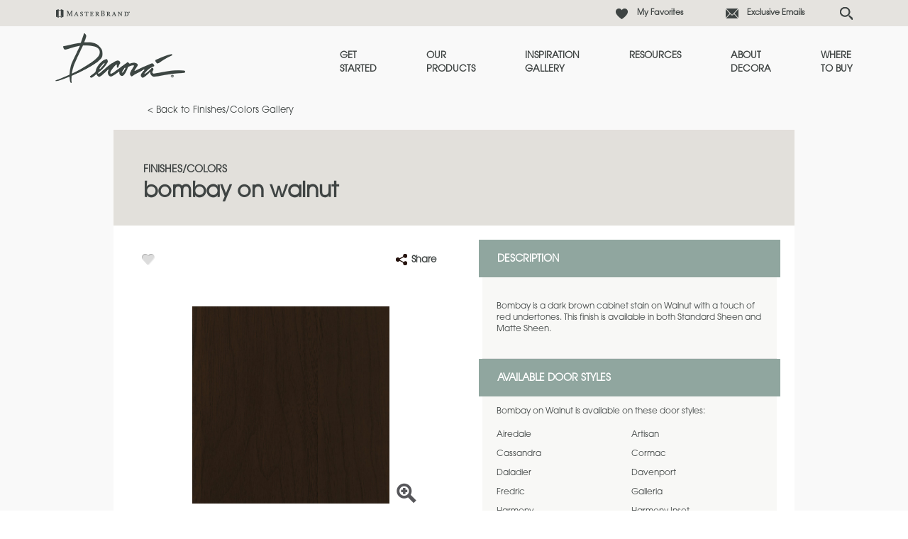

--- FILE ---
content_type: text/html; charset=utf-8
request_url: https://www.decoracabinets.com/products/finishes/bombay/walnut
body_size: 12266
content:


<!doctype html>
<!--[if lt IE 7 ]> <html class="no-js ie6" lang="en"> <![endif]-->
<!--[if IE 7 ]>    <html class="no-js ie7" lang="en"> <![endif]-->
<!--[if IE 8 ]>    <html class="no-js ie8" lang="en"> <![endif]-->
<!--[if IE 9 ]>    <html class="no-js ie9" lang="en"> <![endif]-->
<!--[if (gte IE 10)|!(IE)]><!--> 
<html class="no-js" lang="en"> 
<!--<![endif]-->    
	<head>
        
<!-- OneTrust Cookies Consent Notice start  -->

<script type="text/javascript" src="https://cdn.cookielaw.org/consent/82b8eb8a-5253-4a0b-ae4e-e36ca0f48f2f/OtAutoBlock.js"></script>

<script src="https://cdn.cookielaw.org/scripttemplates/otSDKStub.js" type="text/javascript" charset="UTF-8" data-domain-script="82b8eb8a-5253-4a0b-ae4e-e36ca0f48f2f" ></script>

<script type="text/javascript">

function OptanonWrapper() { }

</script>

<!-- OneTrust Cookies Consent Notice end  -->
     

        
            <script>(function(w,d,s,l,i){w[l]=w[l]||[];w[l].push({'gtm.start':new Date().getTime(),event:'gtm.js'});var f=d.getElementsByTagName(s)[0],j=d.createElement(s),dl=l!='dataLayer'?'&l='+l:'';j.async=true;j.src=
            'https://www.googletagmanager.com/gtm.js?id='+i+dl;f.parentNode.insertBefore(j,f);
            })(window,document,'script','dataLayer','GTM-G37V');</script>

            <!-- Google Tag Manager -->
            <script>(function (w, d, s, l, i) {
                    w[l] = w[l] || []; w[l].push({
                        'gtm.start':
                            new Date().getTime(), event: 'gtm.js'
                    }); var f = d.getElementsByTagName(s)[0],
                        j = d.createElement(s), dl = l != 'dataLayer' ? '&l=' + l : ''; j.async = true; j.src =
                            'https://www.googletagmanager.com/gtm.js?id=' + i + dl; f.parentNode.insertBefore(j, f);
                    })(window, document, 'script', 'dataLayer', 'GTM-5TTM');</script>
            <!-- End Google Tag Manager -->
        
<meta name="description" content="Bombay is a dark brown cabinet stain on Walnut with a touch of red undertones.">
<meta name="keywords" content="">
<meta id="navigationtitle" name="navigationtitle" content="Bombay on Walnut" />

<link rel="canonical"  href= "https://www.decoracabinets.com/products/finishes/bombay/qalnut" />

       
        
<meta charset="UTF-8" />
<meta http-equiv="X-UA-Compatible" content="IE=edge,chrome=1" />
<meta name="viewport" content="width=device-width, initial-scale=1.0">

<meta name="msapplication-tap-highlight" content="no" />
<meta id="Head1__ogImage" property="og:image" Content="https://www.decoracabinets.com/file/media/decora/products/finishes/plazawbm512g9.jpg"></meta>
<meta id="Head1__ogUrl" property="og:url" Content="https://www.decoracabinets.com/products/finishes/bombay/walnut"></meta>
<meta id="Head1__ogTitle" property="og:title" Content="Bombay Cabinet Stain on Walnut - Decora Cabinetry"></meta>
<meta id="Head1__ogDescription" property="og:description" Content="Bombay is a dark brown cabinet stain on Walnut with a touch of red undertones."></meta>

<title>
    Bombay Cabinet Stain on Walnut - Decora Cabinetry
</title>


<link href="https://plus.google.com/103297555208424846072" rel="publisher" />




<link rel="apple-touch-icon-precomposed" href="/file/media/decora/brand/apple_touch_icon.jpg">
<link rel="shortcut icon" href="/file/media/decora/brand/favicon.png" />

<link rel="stylesheet" type="text/css" href="/Styles/rwd/combined_9501A2535207CD04299B6877147D10FF.css" />

<link rel="stylesheet" type="text/css" media="screen and (min-width: 768px)" href="/Styles/rwd/medium_4EBD96D0FB447B86A7119DA91F2600B7.css" />
<link rel="stylesheet" type="text/css" media="screen and (min-width: 1000px)" href="/Styles/rwd/large_958B0CF5395F13C1935507C6EB107B41.css" />
<link rel="stylesheet" type="text/css" media="screen and (min-width: 1300px)" href="/Styles/rwd/huge_8B7F89F3AAF49542586D80A895480A13.css" />
<!--[if lte IE 8]>
    <link rel="stylesheet" type="text/css" href="/Styles/rwd/phase2/medium.css" />
    <link rel="stylesheet" type="text/css" href="/Styles/rwd/phase2/large.css" />
    <link rel="stylesheet" type="text/css" href="/Styles/rwd/phase2/huge.css" />
<![endif]-->
 <link rel="stylesheet" type="text/css" href="/decora/Styles/screen_579BA776718A66BD2659D28B1BD67D71.css" />
<link rel="stylesheet" type="text/css" media="screen and (min-width: 768px)" href="/decora/Styles/medium_874C944E6002E7B56849346B1B4AD9AD.css" />
<link rel="stylesheet" type="text/css" media="screen and (min-width: 1000px)" href="/decora/Styles/large_25F914EF9EDE2AA49CABB597F5273D9D.css" />
<link rel="stylesheet" type="text/css" media="screen and (min-width: 1300px)" href="/decora/Styles/huge_D41D8CD98F00B204E9800998ECF8427E.css" />

<!--[if lte IE 8]>
    <link rel="stylesheet" type="text/css" href="/decora/styles/phase2/medium.css" />
    <link rel="stylesheet" type="text/css" href="/decora/styles/phase2/large.css" />
    <link rel="stylesheet" type="text/css" href="/decora/styles/phase2/huge.css" />
<![endif]-->

<link rel="stylesheet" type="text/css" media="print" href="/Styles/rwd/print_A9DD44A82DCD29638A198A53B953B471.css" />


<link rel="stylesheet" type="text/css" href="/Styles/rwd/img_style_fix_9F193CC7B0A964F0CE7B0E2722CAEBEE.css" />
<style type="text/css">
    
</style>


<!--moved following scripts in JS includes file-->
<!--script type="text/javascript" src="/scripts/libs/modernizr-2.0.6.min.js"></script-->


<script>
    window.dataLayer = window.dataLayer || [];
    dataLayer.push({'Style': '', 'Shape' : '', 'Wood' : '', 'Finish' : ''});

    dataLayer.push({
        'pageInformation': {
            'page_type': 'product detail',
            'page_category': 'product detail',
            'page_subcategory': 'finish detail',
        },
        'siteInformation': {
            'brand': 'Decora',
            'brand_type': 'undefined',
            'target_audience': 'undefined'
        }
    });

</script>

<meta name="msvalidate.01" content="ECFA11226DC378E3DC186E59074FF459" />
         
         

        <meta name="referrer" content="no-referrer-when-downgrade" />

	</head>
	<body  data-ui-controller="ContentShifter">
         
          
            <noscript><iframe src="https://www.googletagmanager.com/ns.html?id=GTM-G37V" height="0" width="0" style="display:none;visibility:hidden"></iframe></noscript>
        
<!-- Google Tag Manager (noscript)GGTK -->
<noscript><iframe src="https://www.googletagmanager.com/ns.html?id=GTM-5TTM"
height="0" width="0" style="display:none;visibility:hidden"></iframe></noscript>
<!-- End Google Tag Manager (noscript) -->

        
                
		<div id="container" class="clearfix">
			
				<header id="header" class="">
					

<link rel="stylesheet" type="text/css" href="/cookieconsent/cookieconsent.min.css" />



<div class=" DecoraHeader">
    <div class="row1">
        <div class="Header-Table-Container">
            <table class="ht1">
                <tr class="ht1r1">
                    <td>
                        <nav class="masthead_interface_utility">
                            <a href="https://www.masterbrandcabinets.com/" class="masterbrandlogo" target="_blank""></a>

                            
                                    <ul class="utlNav-decora ">
                                   
                                    <li id="header_0_Decora_rptUtilityLinks_listItem_0" class="favorites">
                                        <a href="/favorites">
                                            My Favorites
                                        </a>
                                    </li>

                                
                                    <li id="header_0_Decora_rptUtilityLinks_listItem_1" class="email">
                                        <a href="https://www.decoracabinets.com/exclusive-email">
                                            Exclusive Emails
                                        </a>
                                    </li>

                                
                                    <li class="sm-search ">
                                        <input type="text" class="search" placeholder="Search..." id="search" aria-label="Search">
                                        <input type="button" id="search-submit" aria-label="Search Button"/>
                                    </li>
                                    </ul>
                                

                            
                            <div class="search-icon"></div>
                        </nav>
                    </td>
                </tr>
            </table>
        </div>
    </div>
    <div class="row2">
        <div class="Header-Table-Container">
            <table class="ht2">
                <tr class="ht2r1">
                    <td class="ht2r1rd1 logo">
                        <div class="masthead_logo">
                            <a href="/">
                                <img src="/file/media/decora/theme/logo.png" alt="Decora" />
                            </a>
                        </div>
                    </td>

                    <td class="ht2r1d2 Nav-bar">
                        
                     <nav class="masthead_interface_nav">
                            <div class="navToggle" data-ui-controller="Toggle" data-is-toggle-open-class="navToggle-isOpen" data-active-breakpoints="screen small medium" data-toggle-maintain-state="true" data-toggle-document-close="true" data-toggle-close-others="true">
                                <span class="navToggle_trigger js-toggle_trigger"></span>
                                <div class="navToggle_panel js-toggle_panel">
                                    
                                            <ul class="mainNav">
                                        
                                            <li class='get-started'>
                                                <a href="/get-started">Get <br />Started</a>
                                                
                                            </li>
                                        
                                            <li class='products'>
                                                <a href="/products">Our <br />Products</a>
                                                
                                            </li>
                                        
                                            <li class='inspiration-gallery'>
                                                <a href="/inspiration-gallery">Inspiration<br /> Gallery</a>
                                                
                                            </li>
                                        
                                            <li class='support'>
                                                <a href="/cabinet-resources">Resources</a>
                                                
                                            </li>
                                        
                                            <li class='about'>
                                                <a href="/about">About <br />Decora</a>
                                                
                                            </li>
                                        
                                            <li class='dealer-locator'>
                                                <a href="/dealer-locator">Where <br />to Buy</a>
                                                
                                            </li>
                                        
                                            </ul>
                                        
                                    
                                            <ul class="mainNav mainNav1">
                                        
                                            <li class='favorites'>
                                                <a href="/favorites">My Favorites</a>
                                            </li>
                                        
                                            <li class='email'>
                                                <a href="https://www.decoracabinets.com/exclusive-email">Exclusive Emails</a>
                                            </li>
                                        
                                            </ul>
                                        
                                    
                                </div>
                            </div>
                        </nav>
                    </td>
                </tr>
            </table>
        </div>
    </div>
</div>

			
				</header>
               
				<div id="main" class="clearfix main" role="main">
					
					
<div class="subMast_nav wrapper">
    <a href="/products/finishes"> &lt; Back to Finishes/Colors Gallery</a>
</div>
<div class="wrapper secondary_product">
    <header class="subMast subMast-condensed">

        <div class="subMast_title">
            <div class="headline">
               
                    
                        <div class="decora_headline_subHd">
                            <h1>Finishes/Colors</h1>
                        </div>
                    
                       <div class="decora_headline_hd">
                            <h2>Bombay on Walnut</h2>
                       </div>
                      
               
            </div>
        </div>
        
    </header>
    <div class="shell">
        <div class="shell_bd">
            <div class="row row-tabletAndUp row-loose">
                <div class="row_col row_col-6of12" data-ui-controller="ThumbGallery" data-thumb-gallery-active-glass="thumb-isActive">
                    <div class="socialBar socialBar-constant">
                        <div class="socialBar_fav">
                            <a href="#" class="fav fav-multiple" data-ui-controller="Favorite"
                                data-fav-type="finish" data-iframe-src="https://www.masterbrandcabinets.com/components/favorites/rwd/iframe-fav.html?theme=decora&amp;type=f" data-fav-id="{4D0EDB36-137E-4062-9106-4E00C7DD07D9}">
                                
                            </a>
                        </div>
                        
                        <div class="product-detail-share">
                            <a class="a2a_dd share-anc-link">
                                <i class="icon share"></i>
                                <span class="shareLink">Share</span>
                            </a>
                            
<script>
    var a2a_config = a2a_config || {};
    a2a_config.onclick = 1;
    a2a_config.prioritize =  ['facebook', 'twitter', 'google_gmail', 'pinterest',];
    a2a_config.num_services = 4;
</script>
<script async src="https://static.addtoany.com/menu/page.js"></script>


                        </div>
                    </div>
                    <div class="preview">

                        <div class="preview_media">
                            
                            <img src="/Styles/rwd/img/zoom_icon_360.png" alt="zoom" class="zoom-icon-secondary popup_trigger" />
                            <div class="combo combo-small combo-small-stackedTablet">
                                <div class="combo_media combo_media-multiple">
                                    
                                    <div class="popup popup-zoom js-thumbGallery_media" data-ui-controller="Modal">
                                        <div class="popup_trigger js-modal_trigger">
                                            <img src="/file/media/decora/products/finishes/plazawbm512g9.jpg" alt="PlazaWBm512G9" class="at_include" />
                                        </div>
                                        <div class="popup_content js-modal_content">
                                            <div class="popup_content_bd js-modal_content_bd">
                                                <div class="popup_content_bd_close js-modal_close">close</div>
                                                <img src="/file/media/decora/products/finishes/plazawbm512g9.jpg" alt="PlazaWBm512G9" />
                                            </div>
                                            <div class="popup_content_overlay js-modal_overlay">
                                            </div>
                                        </div>
                                    </div>
                                    
                                </div>
                                <div class="combo_bd util_visibility-mobileTableCell">
                                    <div class="term util_visibility-mobile" data-shiftable-set="preview-body">
                                        
                                        <div class="term_key" data-shiftable-content="preview-body">
                                            <span>Shown In:&nbsp;</span>
                                        </div>
                                        <div class="term_value" data-shiftable-content="preview-body">
                                            <span>Bombay on Walnut</span>
                                        </div>
                                        
                                    </div>
                                </div>
                            </div>
                        </div>
                        <div class="preview_bd util_visibility-tabletAndUp">
                            <div class="term term-inline util_visibility-tabletAndUp" data-shiftable-set="preview-body"></div>
                        </div>
                        
                        <div class="preview_action">
                            <a href="#" data-fav-inactive-text="Save To My Favorites" data-fav-active-text="Already Saved To My Favorites" data-ui-controller="Favorite" data-fav-type="finish" data-fav-id="{4D0EDB36-137E-4062-9106-4E00C7DD07D9}" data-iframe-src="https://www.masterbrandcabinets.com/components/favorites/rwd/iframe-fav.html?theme=decora&amp;type=f" class="btn btn-bold btn-bold-full fav-multiple">
                                <!-- TODO: Make this content editable. -->
                                <img src="/Styles/rwd/img/icon-heart.png" alt="favorite" />
                                Save To My Favorites
                            </a>
                        </div>
                        <div class="preview_meta">
                            <span><p>Product photography and illustrations have been reproduced as accurately as print and web technologies permit. To ensure highest satisfaction, we suggest you view an actual sample from your dealer for best color, wood grain and finish representation.</p></span>
                        </div>
                        
                    </div>

                </div>
                <div class="row_col row_col-6of12">
                    <ul class="vList">
                        
                        <li>
                            <div class="mod mod-inset">
                                <div class="mod_hd">
                                    <h3>Description</h3>
                                </div>
                                <div class="mod_bd mod_bd-inset">
                                    <p>
                                        <p>Bombay is a dark brown cabinet stain on Walnut with a touch of red undertones.&nbsp;This finish is available in both Standard Sheen and Matte Sheen.&nbsp;</p>
                                    </p>
                                </div>
                            </div>
                        </li>
                        
                        <li>
                            <div class="mod mod-inset">
                                <div class="mod_hd">
                                    <h3>Available Door Styles</h3>
                                </div>
                                
                                <div class="mod_bd mod_bd-inset">
                                    <div class="property">
                                        <div class="property_key">
                                            <h4>Bombay on Walnut is available on these door styles:</h4>
                                        </div>
                                    </div>
                                    <ul class="blocks blocks-tight blocks-2up">
                                        
                                        <li>
                                            <div class="property">
                                                <div class="property_value">
                                                    
                                                    <a data-prodid="{4E6F4D05-7877-404D-87A0-C48157E9E8A2}" class="door-style-link" href="/products/airedale?prod={4E6F4D05-7877-404D-87A0-C48157E9E8A2}">Airedale</a>
                                                </div>
                                            </div>
                                        </li>
                                        
                                        <li>
                                            <div class="property">
                                                <div class="property_value">
                                                    
                                                    <a data-prodid="{06BB2D83-2173-4089-812A-7BBD37B52779}" class="door-style-link" href="/products/artisan?prod={06BB2D83-2173-4089-812A-7BBD37B52779}">Artisan</a>
                                                </div>
                                            </div>
                                        </li>
                                        
                                        <li>
                                            <div class="property">
                                                <div class="property_value">
                                                    
                                                    <a data-prodid="{BE2541D8-C8A6-40F4-8B6D-8C9ED7E1167F}" class="door-style-link" href="/products/cassandra?prod={BE2541D8-C8A6-40F4-8B6D-8C9ED7E1167F}">Cassandra</a>
                                                </div>
                                            </div>
                                        </li>
                                        
                                        <li>
                                            <div class="property">
                                                <div class="property_value">
                                                    
                                                    <a data-prodid="{0655F7A4-85DD-4426-ABE9-CD1E2B62C1DC}" class="door-style-link" href="/products/cormac?prod={0655F7A4-85DD-4426-ABE9-CD1E2B62C1DC}">Cormac</a>
                                                </div>
                                            </div>
                                        </li>
                                        
                                        <li>
                                            <div class="property">
                                                <div class="property_value">
                                                    
                                                    <a data-prodid="{9D67F494-12FE-4269-9DCF-8F997E0BC85B}" class="door-style-link" href="/products/daladier?prod={9D67F494-12FE-4269-9DCF-8F997E0BC85B}">Daladier</a>
                                                </div>
                                            </div>
                                        </li>
                                        
                                        <li>
                                            <div class="property">
                                                <div class="property_value">
                                                    
                                                    <a data-prodid="{FDECEE8F-158F-4C8F-A482-B8A0EF0A365B}" class="door-style-link" href="/products/davenport?prod={FDECEE8F-158F-4C8F-A482-B8A0EF0A365B}">Davenport</a>
                                                </div>
                                            </div>
                                        </li>
                                        
                                        <li>
                                            <div class="property">
                                                <div class="property_value">
                                                    
                                                    <a data-prodid="{6E617752-85D2-4EC2-A61C-4D5342D9B4EC}" class="door-style-link" href="/products/fredric?prod={6E617752-85D2-4EC2-A61C-4D5342D9B4EC}">Fredric</a>
                                                </div>
                                            </div>
                                        </li>
                                        
                                        <li>
                                            <div class="property">
                                                <div class="property_value">
                                                    
                                                    <a data-prodid="{6C93D394-089A-45AA-B2E7-45551A37C558}" class="door-style-link" href="/products/galleria?prod={6C93D394-089A-45AA-B2E7-45551A37C558}">Galleria</a>
                                                </div>
                                            </div>
                                        </li>
                                        
                                        <li>
                                            <div class="property">
                                                <div class="property_value">
                                                    
                                                    <a data-prodid="{30AF1891-E845-451E-A8F5-5AE7E64E5286}" class="door-style-link" href="/products/harmony?prod={30AF1891-E845-451E-A8F5-5AE7E64E5286}">Harmony</a>
                                                </div>
                                            </div>
                                        </li>
                                        
                                        <li>
                                            <div class="property">
                                                <div class="property_value">
                                                    
                                                    <a data-prodid="{789069A5-E54B-4C0B-BA46-BAF50DA177CA}" class="door-style-link" href="/products/harmony-inset?prod={789069A5-E54B-4C0B-BA46-BAF50DA177CA}">Harmony Inset</a>
                                                </div>
                                            </div>
                                        </li>
                                        
                                        <li>
                                            <div class="property">
                                                <div class="property_value">
                                                    
                                                    <a data-prodid="{18442F9D-F08A-4899-8E62-6E2D269E4F09}" class="door-style-link" href="/products/haskins?prod={18442F9D-F08A-4899-8E62-6E2D269E4F09}">Haskins</a>
                                                </div>
                                            </div>
                                        </li>
                                        
                                        <li>
                                            <div class="property">
                                                <div class="property_value">
                                                    
                                                    <a data-prodid="{A9185872-B6DF-4B4A-9658-2C10C98ED45A}" class="door-style-link" href="/products/haskins-inset?prod={A9185872-B6DF-4B4A-9658-2C10C98ED45A}">Haskins Inset</a>
                                                </div>
                                            </div>
                                        </li>
                                        
                                        <li>
                                            <div class="property">
                                                <div class="property_value">
                                                    
                                                    <a data-prodid="{30A05337-05E1-4ED5-A9DF-6E05DAC048A6}" class="door-style-link" href="/products/kace?prod={30A05337-05E1-4ED5-A9DF-6E05DAC048A6}">Kace</a>
                                                </div>
                                            </div>
                                        </li>
                                        
                                        <li>
                                            <div class="property">
                                                <div class="property_value">
                                                    
                                                    <a data-prodid="{0181177A-782D-4AC2-AB9C-680A29F42801}" class="door-style-link" href="/products/kanon?prod={0181177A-782D-4AC2-AB9C-680A29F42801}">Kanon</a>
                                                </div>
                                            </div>
                                        </li>
                                        
                                        <li>
                                            <div class="property">
                                                <div class="property_value">
                                                    
                                                    <a data-prodid="{3B083CC4-AA5A-49C7-A82E-1E60EC24F8CC}" class="door-style-link" href="/products/kaylee?prod={3B083CC4-AA5A-49C7-A82E-1E60EC24F8CC}">Kaylee</a>
                                                </div>
                                            </div>
                                        </li>
                                        
                                        <li>
                                            <div class="property">
                                                <div class="property_value">
                                                    
                                                    <a data-prodid="{78C17746-60AC-4EC8-89C2-F4C9CD181682}" class="door-style-link" href="/products/leyden?prod={78C17746-60AC-4EC8-89C2-F4C9CD181682}">Leyden</a>
                                                </div>
                                            </div>
                                        </li>
                                        
                                        <li>
                                            <div class="property">
                                                <div class="property_value">
                                                    
                                                    <a data-prodid="{8C0FBF91-FCDF-4CA8-AF39-8FAC4594EBC5}" class="door-style-link" href="/products/mandela?prod={8C0FBF91-FCDF-4CA8-AF39-8FAC4594EBC5}">Mandela</a>
                                                </div>
                                            </div>
                                        </li>
                                        
                                        <li>
                                            <div class="property">
                                                <div class="property_value">
                                                    
                                                    <a data-prodid="{2C5CEA79-8E53-49E1-A1C9-4C7091CC3534}" class="door-style-link" href="/products/marquis?prod={2C5CEA79-8E53-49E1-A1C9-4C7091CC3534}">Marquis</a>
                                                </div>
                                            </div>
                                        </li>
                                        
                                        <li>
                                            <div class="property">
                                                <div class="property_value">
                                                    
                                                    <a data-prodid="{42E7744D-6C4A-48CD-8451-720865F383EB}" class="door-style-link" href="/products/melody?prod={42E7744D-6C4A-48CD-8451-720865F383EB}">Melody</a>
                                                </div>
                                            </div>
                                        </li>
                                        
                                        <li>
                                            <div class="property">
                                                <div class="property_value">
                                                    
                                                    <a data-prodid="{A697AA51-5390-45F4-83D8-E6FAE297720E}" class="door-style-link" href="/products/plano?prod={A697AA51-5390-45F4-83D8-E6FAE297720E}">Plano</a>
                                                </div>
                                            </div>
                                        </li>
                                        
                                        <li>
                                            <div class="property">
                                                <div class="property_value">
                                                    
                                                    <a data-prodid="{7CA4FC67-DBE8-4520-A760-3EE05D396D81}" class="door-style-link" href="/products/plano-inset?prod={7CA4FC67-DBE8-4520-A760-3EE05D396D81}">Plano Inset</a>
                                                </div>
                                            </div>
                                        </li>
                                        
                                        <li>
                                            <div class="property">
                                                <div class="property_value">
                                                    
                                                    <a data-prodid="{29F79EE0-721A-4925-B534-7471A406EDF6}" class="door-style-link" href="/products/plaza?prod={29F79EE0-721A-4925-B534-7471A406EDF6}">Plaza</a>
                                                </div>
                                            </div>
                                        </li>
                                        
                                        <li>
                                            <div class="property">
                                                <div class="property_value">
                                                    
                                                    <a data-prodid="{8FA215B9-976D-4CCC-B8D8-2E6EE17C6C77}" class="door-style-link" href="/products/plaza-inset?prod={8FA215B9-976D-4CCC-B8D8-2E6EE17C6C77}">Plaza Inset</a>
                                                </div>
                                            </div>
                                        </li>
                                        
                                        <li>
                                            <div class="property">
                                                <div class="property_value">
                                                    
                                                    <a data-prodid="{B0BEC755-7D3E-4A97-867C-1E8CFDB00A1B}" class="door-style-link" href="/products/prescott?prod={B0BEC755-7D3E-4A97-867C-1E8CFDB00A1B}">Prescott</a>
                                                </div>
                                            </div>
                                        </li>
                                        
                                        <li>
                                            <div class="property">
                                                <div class="property_value">
                                                    
                                                    <a data-prodid="{A9D1FDC8-98EB-4965-85D7-233641D9950A}" class="door-style-link" href="/products/prescott-inset?prod={A9D1FDC8-98EB-4965-85D7-233641D9950A}">Prescott Inset</a>
                                                </div>
                                            </div>
                                        </li>
                                        
                                        <li>
                                            <div class="property">
                                                <div class="property_value">
                                                    
                                                    <a data-prodid="{2A255D21-D1FD-47A2-9514-86588CDB564E}" class="door-style-link" href="/products/russell?prod={2A255D21-D1FD-47A2-9514-86588CDB564E}">Russell</a>
                                                </div>
                                            </div>
                                        </li>
                                        
                                        <li>
                                            <div class="property">
                                                <div class="property_value">
                                                    
                                                    <a data-prodid="{79DFD632-C05A-45F1-9C06-1181B08FF15D}" class="door-style-link" href="/products/sabine?prod={79DFD632-C05A-45F1-9C06-1181B08FF15D}">Sabine</a>
                                                </div>
                                            </div>
                                        </li>
                                        
                                        <li>
                                            <div class="property">
                                                <div class="property_value">
                                                    
                                                    <a data-prodid="{D1ACD636-6ACB-4B34-8A53-AC6496EF74DD}" class="door-style-link" href="/products/simsbury?prod={D1ACD636-6ACB-4B34-8A53-AC6496EF74DD}">Simsbury</a>
                                                </div>
                                            </div>
                                        </li>
                                        
                                        <li>
                                            <div class="property">
                                                <div class="property_value">
                                                    
                                                    <a data-prodid="{509FE2DD-1228-45B2-8E40-9AF9B5EBE519}" class="door-style-link" href="/products/simsbury-inset?prod={509FE2DD-1228-45B2-8E40-9AF9B5EBE519}">Simsbury Inset</a>
                                                </div>
                                            </div>
                                        </li>
                                        
                                        <li>
                                            <div class="property">
                                                <div class="property_value">
                                                    
                                                    <a data-prodid="{B7D21CB3-0C8B-4DCD-9A89-6780FC454D96}" class="door-style-link" href="/products/sloan?prod={B7D21CB3-0C8B-4DCD-9A89-6780FC454D96}">Sloan</a>
                                                </div>
                                            </div>
                                        </li>
                                        
                                        <li>
                                            <div class="property">
                                                <div class="property_value">
                                                    
                                                    <a data-prodid="{62F335B2-E108-48B5-8DAE-09D16B8E0EA4}" class="door-style-link" href="/products/tala?prod={62F335B2-E108-48B5-8DAE-09D16B8E0EA4}">Tala</a>
                                                </div>
                                            </div>
                                        </li>
                                        
                                        <li>
                                            <div class="property">
                                                <div class="property_value">
                                                    
                                                    <a data-prodid="{F8D86224-4440-4800-8FBD-5483611BCB60}" class="door-style-link" href="/products/thea?prod={F8D86224-4440-4800-8FBD-5483611BCB60}">Thea</a>
                                                </div>
                                            </div>
                                        </li>
                                        
                                        <li>
                                            <div class="property">
                                                <div class="property_value">
                                                    
                                                    <a data-prodid="{508FA3B8-3C64-4152-A006-06EFAC22E0AD}" class="door-style-link" href="/products/thea-inset?prod={508FA3B8-3C64-4152-A006-06EFAC22E0AD}">Thea Inset</a>
                                                </div>
                                            </div>
                                        </li>
                                        
                                        <li>
                                            <div class="property">
                                                <div class="property_value">
                                                    
                                                    <a data-prodid="{EBE5BC62-8556-4C89-90F5-E26A115BF010}" class="door-style-link" href="/products/vide?prod={EBE5BC62-8556-4C89-90F5-E26A115BF010}">Vide</a>
                                                </div>
                                            </div>
                                        </li>
                                        
                                        <li>
                                            <div class="property">
                                                <div class="property_value">
                                                    
                                                    <a data-prodid="{72CE2E5A-85B1-45FA-80FA-02676265E442}" class="door-style-link" href="/products/yardley?prod={72CE2E5A-85B1-45FA-80FA-02676265E442}">Yardley</a>
                                                </div>
                                            </div>
                                        </li>
                                        
                                        <li>
                                            <div class="property">
                                                <div class="property_value">
                                                    
                                                    <a data-prodid="{F386D146-283D-4AA1-9510-59B2F7DF0D05}" class="door-style-link" href="/products/yardley-inset?prod={F386D146-283D-4AA1-9510-59B2F7DF0D05}">Yardley Inset</a>
                                                </div>
                                            </div>
                                        </li>
                                        
                                    </ul>
                                </div>
                                
                            </div>
                        </li>
                        
                        <li>
                            <div class="mod mod-inset">
                                <div class="mod_hd">
                                    <h3>Available Materials</h3>
                                </div>
                                
                                <div class="mod_bd mod_bd-inset">
                                    <div class="property">
                                        <div class="property_key">
                                            <h4>Bombay is available on these materials:</h4>
                                        </div>
                                    </div>
                                    <ul class="blocks blocks-tight blocks-2up">
                                        
                                        <li>
                                            <div class="property">
                                                <div class="property_value">
                                                    <a href="/products/finishes/bombay/cherry">Cherry</a>
                                                </div>
                                            </div>
                                        </li>
                                        
                                        <li>
                                            <div class="property">
                                                <div class="property_value">
                                                    <a href="/products/finishes/bombay/maple">Maple</a>
                                                </div>
                                            </div>
                                        </li>
                                        
                                        <li>
                                            <div class="property">
                                                <div class="property_value">
                                                    <a href="/products/finishes/bombay/quartersawn-oak">Quartersawn Oak</a>
                                                </div>
                                            </div>
                                        </li>
                                        
                                        <li>
                                            <div class="property">
                                                <div class="property_value">
                                                    <a href="/products/finishes/bombay/rustic-alder">Rustic Alder</a>
                                                </div>
                                            </div>
                                        </li>
                                        
                                        <li>
                                            <div class="property">
                                                <div class="property_value">
                                                    <a href="/products/finishes/bombay/walnut">Walnut</a>
                                                </div>
                                            </div>
                                        </li>
                                        
                                    </ul>
                                </div>
                                
                            </div>
                        </li>
                        
                    </ul>
                </div>
            </div>
            
            <div class="shell_ft">
                <div data-ui-controller="AccordionTabs">
                    <div class="tabWrapper tabWrapper-aside js-tabs" data-active-breakpoints="medium large huge">
                        <ul class="tabWrapper_nav util_visibility-tabletAndUp">
                        
                            <li class="js-tabs_trigger">
                                <a href="#">See on Door Style</a>
                            </li>
                            
                            <li class="js-tabs_trigger">
                                <a href="#">See on Material</a>
                            </li>
                            
                        </ul>
                        <ul class="accordion tabWrapper_list js-tabs_list js-accordion" data-active-breakpoints="screen small">
            
                            <li class="js-tabs_panel">
                                <div class="toggle js-accordion_toggle">
                                    <a href="#" class="toggle_trigger toggle_trigger-standard toggle_trigger-standard-aside util_visibility-mobile js-accordion_toggle_trigger">See on Door Style</a>
                                    <div class="toggle_panel js-accordion_toggle_panel">
                                        <div class="component">
                                            <div class="component_bd">
                                                <div class="cycler cycler-standard" data-ui-controller="Cycler">
                                                    <div class="cycler_viewport js-cycler_viewport">
                                                        <ul class="cycler_viewport_slides cycler_viewport_slides_1upTo4up js-cycler_viewport_slides">
                                                            
                                                            <li>
                                                                <a href="/products/harmony-inset?prod={789069A5-E54B-4C0B-BA46-BAF50DA177CA}" class="door-style-link" data-prodid="{789069A5-E54B-4C0B-BA46-BAF50DA177CA}">
                                                                    <img src="/file/media/decora/products/door_styles/harmony/harmony_walnut_bombay_5pc_inset.jpg?w=200" alt="Harmony_Walnut_Bombay_5pc_Inset" class="js-cycler_img" />
                                                                </a>
                                                                <span>Harmony Inset</span>
                                                            </li>
                                                            
                                                            <li>
                                                                <a href="/products/plaza?prod={29F79EE0-721A-4925-B534-7471A406EDF6}" class="door-style-link" data-prodid="{29F79EE0-721A-4925-B534-7471A406EDF6}">
                                                                    <img src="/file/media/decora/products/door_styles/plaza/plazawbm512g9.jpg?w=200" alt="PlazaWBm512G9" class="js-cycler_img" />
                                                                </a>
                                                                <span>Plaza</span>
                                                            </li>
                                                            
                                                        </ul>
                                                    </div>
                                                    <a href="#" class="cycler_btn cycler_btn-prev js-cycler_btn-prev">previous slide</a>
                                                    <div class="cycler-pips js-cycler_pages">
                                                        <span class="js-cycler_current-page"></span>/<span class="js-cycler_total-pages"></span>
                                                    </div>
                                                    <a href="#" class="cycler_btn cycler_btn-next js-cycler_btn-next">next slide</a>
                                                </div>
                                            </div>
                                        </div>
                                    </div>
                                </div>
                            </li>
                            
                            <li class="js-tabs_panel">
                                <div class="toggle js-accordion_toggle">
                                    <a href="#" class="toggle_trigger toggle_trigger-standard toggle_trigger-standard-aside util_visibility-mobile js-accordion_toggle_trigger">See on Material</a>
                                    <div class="toggle_panel js-accordion_toggle_panel">
                                        <div class="component">
                                            <div class="component_bd">
                                                <div class="cycler cycler-standard" data-ui-controller="Cycler">
                                                    <div class="cycler_viewport js-cycler_viewport">
                                                        <ul class="cycler_viewport_slides cycler_viewport_slides-1upTo4up js-cycler_viewport_slides">
                                                            
                                                            <li>
                                                                <a href="/products/finishes/bombay/cherry">
                                                                    <img src="/file/media/decora/products/finishes/plazacbmf.jpg?w=200" alt="PlazaCBmF" class="js-cycler_img" />
                                                                </a>
                                                                <span>Cherry</span>
                                                            </li>
                                                            
                                                            <li>
                                                                <a href="/products/finishes/bombay/maple">
                                                                    <img src="/file/media/decora/products/finishes/plazambmf2.jpg?w=200" alt="PlazaMBmF2" class="js-cycler_img" />
                                                                </a>
                                                                <span>Maple</span>
                                                            </li>
                                                            
                                                            <li>
                                                                <a href="/products/finishes/bombay/quartersawn-oak">
                                                                    <img src="/file/media/decora/products/finishes/plazaqobmf.jpg?w=200" alt="PlazaQOBmF" class="js-cycler_img" />
                                                                </a>
                                                                <span>Quartersawn Oak</span>
                                                            </li>
                                                            
                                                            <li>
                                                                <a href="/products/finishes/bombay/rustic-alder">
                                                                    <img src="/file/media/decora/products/finishes/plazaabmf.jpg?w=200" alt="PlazaABmF" class="js-cycler_img" />
                                                                </a>
                                                                <span>Rustic Alder</span>
                                                            </li>
                                                            
                                                            <li>
                                                                <a href="/products/finishes/bombay/walnut">
                                                                    <img src="/file/media/decora/products/finishes/plazawbm512g9.jpg?w=200" alt="PlazaWBm512G9" class="js-cycler_img" />
                                                                </a>
                                                                <span>Walnut</span>
                                                            </li>
                                                            
                                                        </ul>
                                                    </div>
                                                    <a href="#" class="cycler_btn cycler_btn-prev js-cycler_btn-prev">previous slide
                                                    </a>
                                                    <div class="cycler-pips js-cycler_pages">
                                                        <span class="js-cycler_current-page"></span>/<span class="js-cycler_total-pages"></span>
                                                    </div>
                                                    <a href="#" class="cycler_btn cycler_btn-next js-cycler_btn-next">next slide
                                                    </a>
                                                </div>
                                                <!-- end cycler -->
                                            </div>
                                            <!-- end component_bd -->
                                        </div>
                                        <!-- end component -->
                                    </div>
                                    <!-- end toggle_panel -->
                                </div>
                                <!-- end toggle -->
                            </li>
                            
                        </ul>
                    </div>
                </div>
            </div>
            
        </div>
    </div>

</div>


<div class="wrapper dealer-wrapper mb-family-dealer-wrapper">
    
<aside class="tab-content dealerLocator-wrapper" data-tab="im-ready">
         <div id="brandimage" class="brand-image">
                
                        <img src="/file/media/kitchencraft/theme/bgtabcontentimready.png" alt="bgtabcontentimready"/>   
                        
         </div>
        <div class="brand-copy">
            <h2>
                    <a href="/dealer-locator">Where to Buy</a>
            </h2>
            <p>
                    Once you've found the door you love, use our convenient tool to find a location near you to buy Decora Cabinets.
            </p>
                
        </div>
        <div class="enter-zip" style="display: block">
            <div data-location="/dealer-locator" class="form dl-redirect" style="display: block !important;">
                <input type="text" class="input-placeholder" name="enter-zip-code" placeholder="Enter Your Zip Code" data-ui-controller="Placeholder"><input type="button" title="Enter Zip" value="Enter Zip">
            </div>
        </div>
    </aside>


    
</div>



<!-- Go to www.addthis.com/dashboard to customize your tools -->

<script type="text/javascript" src="//s7.addthis.com/js/300/addthis_widget.js#pubid=ra-5adf97ffa449d590"></script>
		
				</div>
			
		</div>

        
        
		<footer id="footer" class="footer">
			

<div class="container_24 clearfix">
    <div class="grid_24">
        <nav id="footer-nav" class="footer-nav">
            <ul class="accordion">
                
                        <li>
                            <div class="toggle js-toggle" data-ui-controller="Toggle" data-active-breakpoints="screen small">
                                <div class="toggle_trigger toggle_trigger-nav js-toggle_trigger ">
                                    <a href="/get-started">
                                        Get Started
                                    </a>
                                </div>
                                <div class="toggle_panel js-toggle_panel">
                                    <ul>
                                        
                                                <li>
                                                    <a href="/get-started#find-your-style">
                                                        Find Your Style
                                                    </a>
                                                </li>
                                            
                                                <li>
                                                    <a href="/get-started#design-your-room">
                                                        Design Your Room
                                                    </a>
                                                </li>
                                            
                                                <li>
                                                    <a href="/get-started#plan-your-project">
                                                        Plan Your Project
                                                    </a>
                                                </li>
                                            
                                                <li>
                                                    <a href="/get-started#install-your-cabinets">
                                                        Install Your Cabinets
                                                    </a>
                                                </li>
                                            
                                                <li>
                                                    <a href="/get-started#love-your-space">
                                                        Love Your Space
                                                    </a>
                                                </li>
                                            
                                    </ul>
                                </div>
                            </div>
                        </li>
                    
                        <li>
                            <div class="toggle js-toggle" data-ui-controller="Toggle" data-active-breakpoints="screen small">
                                <div class="toggle_trigger toggle_trigger-nav js-toggle_trigger ">
                                    <a href="/products">
                                        Our Products
                                    </a>
                                </div>
                                <div class="toggle_panel js-toggle_panel">
                                    <ul>
                                        
                                                <li>
                                                    <a href="/products">
                                                        Product Galleries
                                                    </a>
                                                </li>
                                            
                                                <li>
                                                    <a href="https://www.decoracabinets.com/literature/decora/DecoraFullLineBrochure/index.html" target="_blank">
                                                        Digital Brochure
                                                    </a>
                                                </li>
                                            
                                                <li>
                                                    <a href="/cabinet-reviews">
                                                        Cabinet Reviews
                                                    </a>
                                                </li>
                                            
                                    </ul>
                                </div>
                            </div>
                        </li>
                    
                        <li>
                            <div class="toggle js-toggle" data-ui-controller="Toggle" data-active-breakpoints="screen small">
                                <div class="toggle_trigger toggle_trigger-nav js-toggle_trigger ">
                                    <a href="/cabinet-resources">
                                        Resources
                                    </a>
                                </div>
                                <div class="toggle_panel js-toggle_panel">
                                    <ul>
                                        
                                                <li>
                                                    <a href="/cabinet-resources/cabinet-faqs">
                                                        FAQs
                                                    </a>
                                                </li>
                                            
                                                <li>
                                                    <a href="/cabinet-resources/cabinet-literature-downloads">
                                                        Literature Downloads
                                                    </a>
                                                </li>
                                            
                                                <li>
                                                    <a href="/cabinet-resources/cabinetry-video-library">
                                                        Video Library
                                                    </a>
                                                </li>
                                            
                                                <li>
                                                    <a href="https://www.masterbrandcabinets.com/blog/" target="_blank">
                                                        MasterBrand Design Blog
                                                    </a>
                                                </li>
                                            
                                    </ul>
                                </div>
                            </div>
                        </li>
                    
                        <li>
                            <div class="toggle js-toggle" data-ui-controller="Toggle" data-active-breakpoints="screen small">
                                <div class="toggle_trigger toggle_trigger-nav js-toggle_trigger ">
                                    <a href="/about">
                                        About Decora
                                    </a>
                                </div>
                                <div class="toggle_panel js-toggle_panel">
                                    <ul>
                                        
                                                <li>
                                                    <a href="/about#the-masterbrand-connection">
                                                        MasterBrand Connection
                                                    </a>
                                                </li>
                                            
                                                <li>
                                                    <a href="/about#our-culture">
                                                        Our Culture
                                                    </a>
                                                </li>
                                            
                                                <li>
                                                    <a href="/about#our-history">
                                                        Our History
                                                    </a>
                                                </li>
                                            
                                                <li>
                                                    <a href="/about#our-dealers">
                                                        Our Dealers
                                                    </a>
                                                </li>
                                            
                                                <li>
                                                    <a href="/about#quality-and-sustainability">
                                                        Quality and Sustainability
                                                    </a>
                                                </li>
                                            
                                    </ul>
                                </div>
                            </div>
                        </li>
                    
                        <li>
                            <div class="toggle js-toggle" data-ui-controller="Toggle" data-active-breakpoints="screen small">
                                <div class="toggle_trigger toggle_trigger-nav js-toggle_trigger footer-no-href">
                                    <a>
                                        Where to Buy
                                    </a>
                                </div>
                                <div class="toggle_panel js-toggle_panel">
                                    <ul>
                                        
                                                <li>
                                                    <a href="/dealer-locator">
                                                        Store Locator
                                                    </a>
                                                </li>
                                            
                                                <li>
                                                    <a href="/dealers/">
                                                        Store Directory
                                                    </a>
                                                </li>
                                            
                                                <li>
                                                    <a href="https://www.masterbrandcabinets.com:443/for-dealers/dealer-request?brandname=Decora">
                                                        Become a Dealer
                                                    </a>
                                                </li>
                                            
                                    </ul>
                                </div>
                            </div>
                        </li>
                    
                        <li>
                            <div class="toggle js-toggle" data-ui-controller="Toggle" data-active-breakpoints="screen small">
                                <div class="toggle_trigger toggle_trigger-nav js-toggle_trigger footer-no-href">
                                    <a>
                                        Assistance
                                    </a>
                                </div>
                                <div class="toggle_panel js-toggle_panel">
                                    <ul>
                                        
                                                <li>
                                                    <a href="http://www.masterbrandconnect.com/" target="_blank">
                                                        For Dealers
                                                    </a>
                                                </li>
                                            
                                                <li>
                                                    <a href="/sitemap">
                                                        Sitemap
                                                    </a>
                                                </li>
                                            
                                                <li>
                                                    <a href="https://www.masterbrandcabinets.com:443/privacy-statement" target="_blank">
                                                        Privacy Statement
                                                    </a>
                                                </li>
                                            
                                                <li>
                                                    <a href="https://www.masterbrandcabinets.com:443/privacy-statement/personal-information-request-form" target="_blank">
                                                        Do Not Sell My Data
                                                    </a>
                                                </li>
                                            
                                                <li>
                                                    <a href="/legal">
                                                        Legal
                                                    </a>
                                                </li>
                                            
                                                <li>
                                                    <a href="https://www.masterbrand.com" target="_blank">
                                                        MasterBrand, Inc.
                                                    </a>
                                                </li>
                                            
                                                <li>
                                                    <a href="/contact-us">
                                                        Contact Us
                                                    </a>
                                                </li>
                                            
                                    </ul>
                                </div>
                            </div>
                        </li>
                    
                        <li>
                            <div class="toggle js-toggle" data-ui-controller="Toggle" data-active-breakpoints="screen small">
                                <div class="toggle_trigger toggle_trigger-nav js-toggle_trigger ">
                                    <a href="https://www.masterbrandcabinets.com/regulatory" target="_blank">
                                        Regulatory
                                    </a>
                                </div>
                                <div class="toggle_panel js-toggle_panel">
                                    <ul>
                                        
                                                <li>
                                                    <a href="/file/media/masterbrand/global/ca-supply-chain-disclosure.pdf" target="_blank">
                                                        CA Supply Chain Act Compliance
                                                    </a>
                                                </li>
                                            
                                                <li>
                                                    <a href="https://masterbrand.com/regulatory/default.aspx" target="_blank">
                                                        Proposition 65
                                                    </a>
                                                </li>
                                            
                                    </ul>
                                </div>
                            </div>
                        </li>
                    
            </ul>
        </nav>
        <div id="site-info" class="site-info">
            <a id="_goToTop" href="#" class="go-to-top button" style="display: none">TOP</a>
            <address>

                
                <div class="logo">
                </div>
                
                <div class="copyright">
                    <img height="49" alt="MBCI-Family-Footer-Black" width="125" src="file/media/b9c41bba68ce49d989f6b8ba0dca0400.png" />
                </div>
                <span>One MasterBrand Cabinets Dr.</span>
<span>Jasper, IN 47547</span>
            </address>
            <p class="copyright">
                &copy;
                2026
                MasterBrand Cabinets LLC
            </p>
             
            <ul class="social">
                
                        <li>
                            <a href="http://www.houzz.com/ideabooks/10341978/thumbs/Decora-Cabinetry" onclick="_gaq.push(['_trackEvent','Footer Icons','Houzz','Decora']);" target="_blank">
                                
                                <img src="https://www.decoracabinets.com/file/media/decora/pages/homepage/footer/houzz_decora.png" id="footer_0_rptIconLinks__scImage_0" alt="houzz_decora" />
                            </a>
                        </li>
                    
                        <li>
                            <a href="http://pinterest.com/masterbrandinc/decora-cabinetry/" onclick="_gaq.push(['_trackEvent','Footer Icons','Pinterest','Decora']);" target="_blank">
                                
                                <img src="https://www.decoracabinets.com/file/media/decora/pages/homepage/footer/pinterest_decora.png" id="footer_0_rptIconLinks__scImage_1" alt="pinterest_decora" />
                            </a>
                        </li>
                    
                        <li>
                            <a href="https://www.youtube.com/user/DecoraCabinets" onclick="_gaq.push(['_trackEvent','Footer Icons','YouTube','Decora']);" target="_blank">
                                
                                <img src="https://www.decoracabinets.com/file/media/decora/pages/homepage/footer/youtube_decora.png" id="footer_0_rptIconLinks__scImage_2" alt="youtube_decora" />
                            </a>
                        </li>
                    
            </ul>
            
                <div class="footer-privacy-choice">                
                <a class="optanon-toggle-display">
                    <img src="/file/media/global/sitebuilder/privacychoiceimage/privacyoptions.png" alt="Privacy choice"/>
                    Your Privacy Choices
                </a>
                </div>

                
        </div>
    </div>
</div>


<script>

   
    document.addEventListener('DOMContentLoaded', function () {
        const locationDialog = document.getElementById('locationDialog');
        const location = localStorage.getItem('locationSelected');

        if (!location && isComDomain()) {
            locationDialog.showModal();
        }

        if (!isComDomain()) {
            const locationSpan = document.querySelector('.utilNav_location span');
            if (locationSpan) {
                locationSpan.textContent = 'Canada';
            }
        }

        const locationUSButton = document.getElementById('locationUSButton');
        if (locationUSButton) {
            locationUSButton.addEventListener('click', function (e) {
                localStorage.setItem('locationSelected', 'US');
                if (isComDomain()) {
                    locationDialog.close();
                } else {
                    const url = e.currentTarget.dataset.url;
                    if (url) {
                        window.location.href = url;
                    }
                    console.log("The current URL is not on a .com domain.");
                }
            });
        }

        const utilNavLocation = document.querySelector('.utilNav_location');
        if (utilNavLocation) {
            utilNavLocation.addEventListener('click', function () {
                locationDialog.showModal();
            });
        }

        const locationCAButton = document.getElementById('locationCAButton');
        if (locationCAButton) {
            locationCAButton.addEventListener('click', function (e) {
                localStorage.setItem('locationSelected', 'CA');
                if (isComDomain()) {
                    const url = e.currentTarget.dataset.url;
                    if (url) {
                        window.location.href = url;
                    }
                } else {
                    locationDialog.close();
                }
            });
        }

        function isComDomain() {
            const hostname = window.location.hostname;
            return hostname.endsWith('.com');
        }
    });
        
    
</script>		
		</footer>
		<div id="overlays">
			
		</div>
           
<script type="text/javascript">
    var MB_APP = MB_APP || {};
</script>
<script type="text/javascript" src="https://www.decoracabinets.com/scripts/rwd/combined_396D8FD48E205493DF3D9153596C3451.js"></script>

<script type="text/javascript">
    var SEARCH_SERVICE_URL = "/WebData/Search/SearchService.svc/GetArticleSearchResults";
    var SEARCH_BRAND_NAME = "decora";
</script>


  





         
        <script type="text/javascript" src="//cdn.evgnet.com/beacon/masterbrandcabinetsllc/engage/scripts/evergage.min.js"></script>
	</body>
</html>

